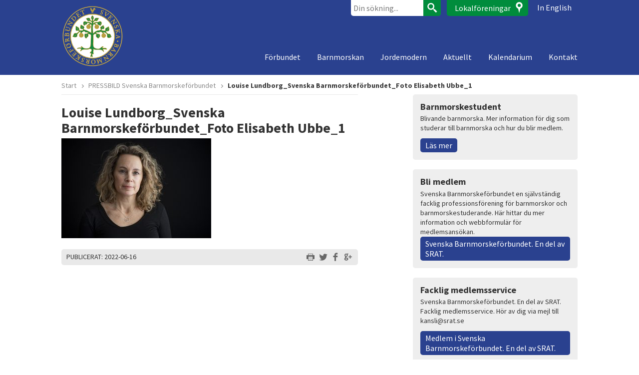

--- FILE ---
content_type: text/html; charset=UTF-8
request_url: https://www.barnmorskeforbundet.se/pressbild-svenska-barnmorskeforbundet-2/louise-lundborg_svenska-barnmorskeforbundet_foto-elisabeth-ubbe_1/
body_size: 8322
content:
<!DOCTYPE html>
<!--[if IE 7 ]>    <html lang="sv-SE" class="no-js ie7 oldie"> <![endif]-->
<!--[if IE 8 ]>    <html lang="sv-SE" class="no-js ie8 oldie"> <![endif]-->
<!--[if (gt IE 8)|!(IE)]><!--> <html lang="sv-SE" class="no-js"> <!--<![endif]-->
<head>
<meta charset="utf-8">
<meta name="viewport" content="width=device-width, initial-scale=1">
<meta http-equiv="X-UA-Compatible" content="IE=edge">
<title>Louise Lundborg_Svenska Barnmorskeförbundet_Foto Elisabeth Ubbe_1 - Svenska Barnmorskeförbundet</title>

<link rel="shortcut icon" href="https://www.barnmorskeforbundet.se/favicon.ico">
<link rel="icon" type="image/png" sizes="16x16" href="https://www.barnmorskeforbundet.se/favicon-16x16.png">
<link rel="icon" type="image/png" sizes="32x32" href="https://www.barnmorskeforbundet.se/favicon-32x32.png">
<link rel="icon" type="image/png" sizes="192x192" href="https://www.barnmorskeforbundet.se/favicon-192x192.png">
<link rel="icon" type="image/png" sizes="512x512" href="https://www.barnmorskeforbundet.se/favicon-512x512.png">
<link rel="apple-touch-icon-precomposed" href="https://www.barnmorskeforbundet.se/apple-touch-icon-precomposed.png">
<link rel="manifest" href="https://www.barnmorskeforbundet.se/manifest.json">
<meta name="apple-mobile-web-app-title" content="Svenska Barnmorskeförbundet">
<meta name="application-name" content="Svenska Barnmorskeförbundet">
<meta name="msapplication-config" content="https://www.barnmorskeforbundet.se/browserconfig.xml">
<meta name="theme-color" content="#2A418F">

<link rel="profile" href="https://gmpg.org/xfn/11">

<script>(function(d){if(navigator.userAgent.match(/IEMobile\/10\.0/)){var a=d.createElement("style");a.appendChild(d.createTextNode("@-ms-viewport{width:auto!important}"));d.getElementsByTagName("head")[0].appendChild(a)}})(document);</script>
<meta name='robots' content='index, follow, max-image-preview:large, max-snippet:-1, max-video-preview:-1'>

	<!-- This site is optimized with the Yoast SEO plugin v23.3 - https://yoast.com/wordpress/plugins/seo/ -->
	<link rel="canonical" href="https://www.barnmorskeforbundet.se/pressbild-svenska-barnmorskeforbundet-2/louise-lundborg_svenska-barnmorskeforbundet_foto-elisabeth-ubbe_1/">
	<meta property="og:locale" content="sv_SE">
	<meta property="og:type" content="article">
	<meta property="og:title" content="Louise Lundborg_Svenska Barnmorskeförbundet_Foto Elisabeth Ubbe_1 - Svenska Barnmorskeförbundet">
	<meta property="og:description" content="Vice ordförande Svenska Barnmorskeförbundet Louise Lundborg">
	<meta property="og:url" content="https://www.barnmorskeforbundet.se/pressbild-svenska-barnmorskeforbundet-2/louise-lundborg_svenska-barnmorskeforbundet_foto-elisabeth-ubbe_1/">
	<meta property="og:site_name" content="Svenska Barnmorskeförbundet">
	<meta property="article:modified_time" content="2022-06-20T14:33:54+00:00">
	<meta property="og:image" content="https://www.barnmorskeforbundet.se/pressbild-svenska-barnmorskeforbundet-2/louise-lundborg_svenska-barnmorskeforbundet_foto-elisabeth-ubbe_1">
	<meta property="og:image:width" content="2362">
	<meta property="og:image:height" content="1575">
	<meta property="og:image:type" content="image/jpeg">
	<script type="application/ld+json" class="yoast-schema-graph">{"@context":"https://schema.org","@graph":[{"@type":"WebPage","@id":"https://www.barnmorskeforbundet.se/pressbild-svenska-barnmorskeforbundet-2/louise-lundborg_svenska-barnmorskeforbundet_foto-elisabeth-ubbe_1/","url":"https://www.barnmorskeforbundet.se/pressbild-svenska-barnmorskeforbundet-2/louise-lundborg_svenska-barnmorskeforbundet_foto-elisabeth-ubbe_1/","name":"Louise Lundborg_Svenska Barnmorskeförbundet_Foto Elisabeth Ubbe_1 - Svenska Barnmorskeförbundet","isPartOf":{"@id":"https://www.barnmorskeforbundet.se/#website"},"primaryImageOfPage":{"@id":"https://www.barnmorskeforbundet.se/pressbild-svenska-barnmorskeforbundet-2/louise-lundborg_svenska-barnmorskeforbundet_foto-elisabeth-ubbe_1/#primaryimage"},"image":{"@id":"https://www.barnmorskeforbundet.se/pressbild-svenska-barnmorskeforbundet-2/louise-lundborg_svenska-barnmorskeforbundet_foto-elisabeth-ubbe_1/#primaryimage"},"thumbnailUrl":"https://storage.googleapis.com/barnmorskeforbundet-se/uploads/2022/06/Louise-Lundborg_Svenska-Barnmorskeforbundet_Foto-Elisabeth-Ubbe_1.jpg","datePublished":"2022-06-16T13:18:18+00:00","dateModified":"2022-06-20T14:33:54+00:00","breadcrumb":{"@id":"https://www.barnmorskeforbundet.se/pressbild-svenska-barnmorskeforbundet-2/louise-lundborg_svenska-barnmorskeforbundet_foto-elisabeth-ubbe_1/#breadcrumb"},"inLanguage":"sv-SE","potentialAction":[{"@type":"ReadAction","target":["https://www.barnmorskeforbundet.se/pressbild-svenska-barnmorskeforbundet-2/louise-lundborg_svenska-barnmorskeforbundet_foto-elisabeth-ubbe_1/"]}]},{"@type":"ImageObject","inLanguage":"sv-SE","@id":"https://www.barnmorskeforbundet.se/pressbild-svenska-barnmorskeforbundet-2/louise-lundborg_svenska-barnmorskeforbundet_foto-elisabeth-ubbe_1/#primaryimage","url":"https://storage.googleapis.com/barnmorskeforbundet-se/uploads/2022/06/Louise-Lundborg_Svenska-Barnmorskeforbundet_Foto-Elisabeth-Ubbe_1.jpg","contentUrl":"https://storage.googleapis.com/barnmorskeforbundet-se/uploads/2022/06/Louise-Lundborg_Svenska-Barnmorskeforbundet_Foto-Elisabeth-Ubbe_1.jpg","width":2362,"height":1575,"caption":"Vice ordförande Svenska Barnmorskeförbundet Louise Lundborg"},{"@type":"BreadcrumbList","@id":"https://www.barnmorskeforbundet.se/pressbild-svenska-barnmorskeforbundet-2/louise-lundborg_svenska-barnmorskeforbundet_foto-elisabeth-ubbe_1/#breadcrumb","itemListElement":[{"@type":"ListItem","position":1,"name":"Hem","item":"https://www.barnmorskeforbundet.se/"},{"@type":"ListItem","position":2,"name":"PRESSBILD Svenska Barnmorskeförbundet","item":"https://www.barnmorskeforbundet.se/pressbild-svenska-barnmorskeforbundet-2/"},{"@type":"ListItem","position":3,"name":"Louise Lundborg_Svenska Barnmorskeförbundet_Foto Elisabeth Ubbe_1"}]},{"@type":"WebSite","@id":"https://www.barnmorskeforbundet.se/#website","url":"https://www.barnmorskeforbundet.se/","name":"Svenska Barnmorskeförbundet","description":"En professionell organisation för barnmorskor","potentialAction":[{"@type":"SearchAction","target":{"@type":"EntryPoint","urlTemplate":"https://www.barnmorskeforbundet.se/?s={search_term_string}"},"query-input":"required name=search_term_string"}],"inLanguage":"sv-SE"}]}</script>
	<!-- / Yoast SEO plugin. -->


<link rel="alternate" type="application/rss+xml" title="Svenska Barnmorskeförbundet &raquo; Webbflöde" href="https://www.barnmorskeforbundet.se/feed/">
<link rel="alternate" type="application/rss+xml" title="Svenska Barnmorskeförbundet &raquo; Kommentarsflöde" href="https://www.barnmorskeforbundet.se/comments/feed/">
<script>window.mindiusSentryConfig={environment:"production",release:"barnmorskeforbundet-se@f75a847",dsn:"https:\/\/4a3f8762a07aef94309bfde1cf5ebff1@www.barnmorskeforbundet.se\/119119",tunnel:"https:\/\/www.barnmorskeforbundet.se\/wp-json\/mindius-error-reporting\/v1\/report\/",autoSessionTracking:false,denyUrls:[/graph\.facebook\.com/i,/connect\.facebook\.net/i,/extensions\//i,/^chrome:\/\//i,/^resource:\/\//i],beforeSend:function(e,h){return window.mindiusSentryBeforeSend(e,h)}}</script><script src="https://www.barnmorskeforbundet.se/wp-content/mu-plugins/mindius-sentry-client/js/error-reporting.build.js?v=1.3.0" async></script><style id='classic-theme-styles-inline-css' type='text/css'>
/*! This file is auto-generated */
.wp-block-button__link{color:#fff;background-color:#32373c;border-radius:9999px;box-shadow:none;text-decoration:none;padding:calc(.667em + 2px) calc(1.333em + 2px);font-size:1.125em}.wp-block-file__button{background:#32373c;color:#fff;text-decoration:none}
</style>
<style id='global-styles-inline-css' type='text/css'>
:root{--wp--preset--aspect-ratio--square: 1;--wp--preset--aspect-ratio--4-3: 4/3;--wp--preset--aspect-ratio--3-4: 3/4;--wp--preset--aspect-ratio--3-2: 3/2;--wp--preset--aspect-ratio--2-3: 2/3;--wp--preset--aspect-ratio--16-9: 16/9;--wp--preset--aspect-ratio--9-16: 9/16;--wp--preset--color--black: #000000;--wp--preset--color--cyan-bluish-gray: #abb8c3;--wp--preset--color--white: #ffffff;--wp--preset--color--pale-pink: #f78da7;--wp--preset--color--vivid-red: #cf2e2e;--wp--preset--color--luminous-vivid-orange: #ff6900;--wp--preset--color--luminous-vivid-amber: #fcb900;--wp--preset--color--light-green-cyan: #7bdcb5;--wp--preset--color--vivid-green-cyan: #00d084;--wp--preset--color--pale-cyan-blue: #8ed1fc;--wp--preset--color--vivid-cyan-blue: #0693e3;--wp--preset--color--vivid-purple: #9b51e0;--wp--preset--gradient--vivid-cyan-blue-to-vivid-purple: linear-gradient(135deg,rgba(6,147,227,1) 0%,rgb(155,81,224) 100%);--wp--preset--gradient--light-green-cyan-to-vivid-green-cyan: linear-gradient(135deg,rgb(122,220,180) 0%,rgb(0,208,130) 100%);--wp--preset--gradient--luminous-vivid-amber-to-luminous-vivid-orange: linear-gradient(135deg,rgba(252,185,0,1) 0%,rgba(255,105,0,1) 100%);--wp--preset--gradient--luminous-vivid-orange-to-vivid-red: linear-gradient(135deg,rgba(255,105,0,1) 0%,rgb(207,46,46) 100%);--wp--preset--gradient--very-light-gray-to-cyan-bluish-gray: linear-gradient(135deg,rgb(238,238,238) 0%,rgb(169,184,195) 100%);--wp--preset--gradient--cool-to-warm-spectrum: linear-gradient(135deg,rgb(74,234,220) 0%,rgb(151,120,209) 20%,rgb(207,42,186) 40%,rgb(238,44,130) 60%,rgb(251,105,98) 80%,rgb(254,248,76) 100%);--wp--preset--gradient--blush-light-purple: linear-gradient(135deg,rgb(255,206,236) 0%,rgb(152,150,240) 100%);--wp--preset--gradient--blush-bordeaux: linear-gradient(135deg,rgb(254,205,165) 0%,rgb(254,45,45) 50%,rgb(107,0,62) 100%);--wp--preset--gradient--luminous-dusk: linear-gradient(135deg,rgb(255,203,112) 0%,rgb(199,81,192) 50%,rgb(65,88,208) 100%);--wp--preset--gradient--pale-ocean: linear-gradient(135deg,rgb(255,245,203) 0%,rgb(182,227,212) 50%,rgb(51,167,181) 100%);--wp--preset--gradient--electric-grass: linear-gradient(135deg,rgb(202,248,128) 0%,rgb(113,206,126) 100%);--wp--preset--gradient--midnight: linear-gradient(135deg,rgb(2,3,129) 0%,rgb(40,116,252) 100%);--wp--preset--font-size--small: 13px;--wp--preset--font-size--medium: 20px;--wp--preset--font-size--large: 36px;--wp--preset--font-size--x-large: 42px;--wp--preset--spacing--20: 0.44rem;--wp--preset--spacing--30: 0.67rem;--wp--preset--spacing--40: 1rem;--wp--preset--spacing--50: 1.5rem;--wp--preset--spacing--60: 2.25rem;--wp--preset--spacing--70: 3.38rem;--wp--preset--spacing--80: 5.06rem;--wp--preset--shadow--natural: 6px 6px 9px rgba(0, 0, 0, 0.2);--wp--preset--shadow--deep: 12px 12px 50px rgba(0, 0, 0, 0.4);--wp--preset--shadow--sharp: 6px 6px 0px rgba(0, 0, 0, 0.2);--wp--preset--shadow--outlined: 6px 6px 0px -3px rgba(255, 255, 255, 1), 6px 6px rgba(0, 0, 0, 1);--wp--preset--shadow--crisp: 6px 6px 0px rgba(0, 0, 0, 1);}:where(.is-layout-flex){gap: 0.5em;}:where(.is-layout-grid){gap: 0.5em;}body .is-layout-flex{display: flex;}.is-layout-flex{flex-wrap: wrap;align-items: center;}.is-layout-flex > :is(*, div){margin: 0;}body .is-layout-grid{display: grid;}.is-layout-grid > :is(*, div){margin: 0;}:where(.wp-block-columns.is-layout-flex){gap: 2em;}:where(.wp-block-columns.is-layout-grid){gap: 2em;}:where(.wp-block-post-template.is-layout-flex){gap: 1.25em;}:where(.wp-block-post-template.is-layout-grid){gap: 1.25em;}.has-black-color{color: var(--wp--preset--color--black) !important;}.has-cyan-bluish-gray-color{color: var(--wp--preset--color--cyan-bluish-gray) !important;}.has-white-color{color: var(--wp--preset--color--white) !important;}.has-pale-pink-color{color: var(--wp--preset--color--pale-pink) !important;}.has-vivid-red-color{color: var(--wp--preset--color--vivid-red) !important;}.has-luminous-vivid-orange-color{color: var(--wp--preset--color--luminous-vivid-orange) !important;}.has-luminous-vivid-amber-color{color: var(--wp--preset--color--luminous-vivid-amber) !important;}.has-light-green-cyan-color{color: var(--wp--preset--color--light-green-cyan) !important;}.has-vivid-green-cyan-color{color: var(--wp--preset--color--vivid-green-cyan) !important;}.has-pale-cyan-blue-color{color: var(--wp--preset--color--pale-cyan-blue) !important;}.has-vivid-cyan-blue-color{color: var(--wp--preset--color--vivid-cyan-blue) !important;}.has-vivid-purple-color{color: var(--wp--preset--color--vivid-purple) !important;}.has-black-background-color{background-color: var(--wp--preset--color--black) !important;}.has-cyan-bluish-gray-background-color{background-color: var(--wp--preset--color--cyan-bluish-gray) !important;}.has-white-background-color{background-color: var(--wp--preset--color--white) !important;}.has-pale-pink-background-color{background-color: var(--wp--preset--color--pale-pink) !important;}.has-vivid-red-background-color{background-color: var(--wp--preset--color--vivid-red) !important;}.has-luminous-vivid-orange-background-color{background-color: var(--wp--preset--color--luminous-vivid-orange) !important;}.has-luminous-vivid-amber-background-color{background-color: var(--wp--preset--color--luminous-vivid-amber) !important;}.has-light-green-cyan-background-color{background-color: var(--wp--preset--color--light-green-cyan) !important;}.has-vivid-green-cyan-background-color{background-color: var(--wp--preset--color--vivid-green-cyan) !important;}.has-pale-cyan-blue-background-color{background-color: var(--wp--preset--color--pale-cyan-blue) !important;}.has-vivid-cyan-blue-background-color{background-color: var(--wp--preset--color--vivid-cyan-blue) !important;}.has-vivid-purple-background-color{background-color: var(--wp--preset--color--vivid-purple) !important;}.has-black-border-color{border-color: var(--wp--preset--color--black) !important;}.has-cyan-bluish-gray-border-color{border-color: var(--wp--preset--color--cyan-bluish-gray) !important;}.has-white-border-color{border-color: var(--wp--preset--color--white) !important;}.has-pale-pink-border-color{border-color: var(--wp--preset--color--pale-pink) !important;}.has-vivid-red-border-color{border-color: var(--wp--preset--color--vivid-red) !important;}.has-luminous-vivid-orange-border-color{border-color: var(--wp--preset--color--luminous-vivid-orange) !important;}.has-luminous-vivid-amber-border-color{border-color: var(--wp--preset--color--luminous-vivid-amber) !important;}.has-light-green-cyan-border-color{border-color: var(--wp--preset--color--light-green-cyan) !important;}.has-vivid-green-cyan-border-color{border-color: var(--wp--preset--color--vivid-green-cyan) !important;}.has-pale-cyan-blue-border-color{border-color: var(--wp--preset--color--pale-cyan-blue) !important;}.has-vivid-cyan-blue-border-color{border-color: var(--wp--preset--color--vivid-cyan-blue) !important;}.has-vivid-purple-border-color{border-color: var(--wp--preset--color--vivid-purple) !important;}.has-vivid-cyan-blue-to-vivid-purple-gradient-background{background: var(--wp--preset--gradient--vivid-cyan-blue-to-vivid-purple) !important;}.has-light-green-cyan-to-vivid-green-cyan-gradient-background{background: var(--wp--preset--gradient--light-green-cyan-to-vivid-green-cyan) !important;}.has-luminous-vivid-amber-to-luminous-vivid-orange-gradient-background{background: var(--wp--preset--gradient--luminous-vivid-amber-to-luminous-vivid-orange) !important;}.has-luminous-vivid-orange-to-vivid-red-gradient-background{background: var(--wp--preset--gradient--luminous-vivid-orange-to-vivid-red) !important;}.has-very-light-gray-to-cyan-bluish-gray-gradient-background{background: var(--wp--preset--gradient--very-light-gray-to-cyan-bluish-gray) !important;}.has-cool-to-warm-spectrum-gradient-background{background: var(--wp--preset--gradient--cool-to-warm-spectrum) !important;}.has-blush-light-purple-gradient-background{background: var(--wp--preset--gradient--blush-light-purple) !important;}.has-blush-bordeaux-gradient-background{background: var(--wp--preset--gradient--blush-bordeaux) !important;}.has-luminous-dusk-gradient-background{background: var(--wp--preset--gradient--luminous-dusk) !important;}.has-pale-ocean-gradient-background{background: var(--wp--preset--gradient--pale-ocean) !important;}.has-electric-grass-gradient-background{background: var(--wp--preset--gradient--electric-grass) !important;}.has-midnight-gradient-background{background: var(--wp--preset--gradient--midnight) !important;}.has-small-font-size{font-size: var(--wp--preset--font-size--small) !important;}.has-medium-font-size{font-size: var(--wp--preset--font-size--medium) !important;}.has-large-font-size{font-size: var(--wp--preset--font-size--large) !important;}.has-x-large-font-size{font-size: var(--wp--preset--font-size--x-large) !important;}
:where(.wp-block-post-template.is-layout-flex){gap: 1.25em;}:where(.wp-block-post-template.is-layout-grid){gap: 1.25em;}
:where(.wp-block-columns.is-layout-flex){gap: 2em;}:where(.wp-block-columns.is-layout-grid){gap: 2em;}
:root :where(.wp-block-pullquote){font-size: 1.5em;line-height: 1.6;}
</style>
<link rel="stylesheet" id="sbf-style-css" href="https://www.barnmorskeforbundet.se/wp-content/themes/sbf/assets/css/theme.min-2022-05-09.css" media="all">
<script src="https://www.barnmorskeforbundet.se/wp-content/themes/sbf/assets/js/modernizr-respond.js" id="modernizr-respond-js"></script>
<link rel="https://api.w.org/" href="https://www.barnmorskeforbundet.se/wp-json/"><link rel="alternate" title="JSON" type="application/json" href="https://www.barnmorskeforbundet.se/wp-json/wp/v2/media/12704"><link rel="EditURI" type="application/rsd+xml" title="RSD" href="https://www.barnmorskeforbundet.se/wp/xmlrpc.php?rsd">

		<meta property="og:image" content="https://www.barnmorskeforbundet.se/wp-content/themes/sbf/assets/img/og-image.png">
		<meta property="og:image:width" content="1200">
		<meta property="og:image:height" content="6300">
			<script>var lucidEmailEncoder=function(e){"use strict";function n(e){return String.fromCharCode(("Z">=e?90:122)>=(e=e.charCodeAt(0)+13)?e:e-26)}function r(e,r){var a,d,t;a=e.innerHTML.replace(/£/g,"@"),d=a.match(c.encoded),d=null!==d?d[0]:"",t=d.substring(7,d.length-1).replace(/[A-Za-z]/g,n),r.className=o,r.innerHTML=t}function a(){for(var e,n=d.body.getElementsByTagName("script"),a=n.length-1;a>=0;a--)e=n[a].parentNode,n[a].parentNode.className===t&&r(n[a],e)}var d=e.document,c={encoded:/(var e=)[^;]+/,href:/href=(?:"|')([^"']+)(?:"|')/,text:/(?:\>)([^<]+)<\/a>/},t="lucid-email-encoded",o="lucid-email-decoded";return{decodeAll:a,decodeEmail:r}}(window);</script>
	</head>

<body class="attachment page page-child no-hero-image hero-image-loading singular" id="top">
	<a href="#main" class="visuallyhidden focusable skiplink">Hoppa till huvudinnehållet</a>

	<header class="site-header clearfix" id="site-header">
		<div class="wrapper">
			<div class="site-header-inner">
				<div id="logo">
					<a href="https://www.barnmorskeforbundet.se/">
						<img src="https://www.barnmorskeforbundet.se/wp-content/themes/sbf/assets/img/site-logo.png" alt="Svenska barnmorskeförbundet">
					</a>
				</div>

				<a href="#meny" id="menu-toggle" class="button"><span>Meny</span></a>

				<div class="nav-wrap">

					<nav class="nav main-nav" id="meny" role="navigation">
						<h4 class="visuallyhidden">Meny</h4>
						<ul id="menu-huvudmeny" class="menu"><li class="parent-item"><a href="https://www.barnmorskeforbundet.se/forbundet/">Förbundet</a>
<ul class="sub-menu">
<li><a href="https://www.barnmorskeforbundet.se/forbundet/medlemskap/">Medlemskap</a></li>
<li><a href="https://www.barnmorskeforbundet.se/forbundet/forbundsstyrelsen/">Förbundsstyrelsen</a></li>
<li class="parent-item"><a href="https://www.barnmorskeforbundet.se/forbundet/vara-radgivande-organ/">Våra rådgivande organ</a>
	<ul class="sub-menu">
<li><a href="https://www.barnmorskeforbundet.se/forbundet/vara-radgivande-organ/chefsradet/">Chefsrådet</a></li>
<li><a href="https://www.barnmorskeforbundet.se/forbundet/vara-radgivande-organ/etiska-radet/">Etiska rådet</a></li>
<li><a href="https://www.barnmorskeforbundet.se/forbundet/vara-radgivande-organ/internationella-radet/">Internationella rådet</a></li>
<li><a href="https://www.barnmorskeforbundet.se/forbundet/vara-radgivande-organ/utbildningsradet/">Utbildningsrådet</a></li>
<li><a href="https://www.barnmorskeforbundet.se/forbundet/vara-radgivande-organ/vetenskapliga-radet/">Vetenskapliga rådet</a></li>
	</ul>
</li>
<li><a href="https://www.barnmorskeforbundet.se/forbundet/om-du-blivit-anmald/">Om du blivit anmäld</a></li>
<li><a href="https://www.barnmorskeforbundet.se/forbundet/policydokument/">Policydokument</a></li>
<li class="parent-item"><a href="https://www.barnmorskeforbundet.se/forbundet/nationella-samarbeten/">Samarbeten</a>
	<ul class="sub-menu">
<li><a href="https://www.barnmorskeforbundet.se/forbundet/nationella-samarbeten/goda-levnadsvanor-2/">Goda Levnadsvanor</a></li>
<li><a href="https://www.barnmorskeforbundet.se/forbundet/nationella-samarbeten/projekt-saker-forlossning/">Säker förlossningsvård</a></li>
	</ul>
</li>
<li class="parent-item"><a href="https://www.barnmorskeforbundet.se/forbundet/stallningstaganden/">Ställningstaganden</a>
	<ul class="sub-menu">
<li><a href="https://www.barnmorskeforbundet.se/forbundet/stallningstaganden/inkluderande-sprak/">Inkluderande språk</a></li>
<li><a href="https://www.barnmorskeforbundet.se/forbundet/stallningstaganden/planerad-hemfodsel/">Planerad hemfödsel</a></li>
	</ul>
</li>
<li><a href="https://www.barnmorskeforbundet.se/forbundet/barnmorskebroschen-livets-trad/">Barnmorskebroschen Livets träd</a></li>
<li><a href="https://www.barnmorskeforbundet.se/forbundet/jubileumsboken/">300 år i livets tjänst jubileumsboken</a></li>
<li><a href="https://www.barnmorskeforbundet.se/forbundet/sexual-reproductive-healthcare/">Sexual &#038; Reproductive Healthcare</a></li>
</ul>
</li>
<li class="parent-item"><a href="https://www.barnmorskeforbundet.se/barnmorskan/">Barnmorskan</a>
<ul class="sub-menu">
<li><a href="https://www.barnmorskeforbundet.se/barnmorskan/historia/">Historia</a></li>
<li><a href="https://www.barnmorskeforbundet.se/barnmorskan/barnmorskeutbildning/">Barnmorskeutbildning</a></li>
<li><a href="https://www.barnmorskeforbundet.se/barnmorskan/barnmorskestudent/">Barnmorskestudent</a></li>
<li><a href="https://www.barnmorskeforbundet.se/barnmorskan/komptetens/">Kompetens Legitimerad Barnmorska</a></li>
<li><a href="https://www.barnmorskeforbundet.se/forbundet/kunskapsunderlag-hallbar-livsstil/">Kunskapsunderlag Hållbar livsstil</a></li>
<li><a href="https://www.barnmorskeforbundet.se/barnmorskan/vagar-inom-yrket/">Vägar inom yrket</a></li>
<li><a href="https://www.barnmorskeforbundet.se/barnmorskan/forskning/">Forskning</a></li>
<li><a href="https://www.barnmorskeforbundet.se/barnmorskan/vardfragor/">Vårdfrågor</a></li>
<li><a href="https://www.barnmorskeforbundet.se/barnmorskan/natverk/">Nätverk</a></li>
</ul>
</li>
<li class="parent-item"><a href="https://www.barnmorskeforbundet.se/jordemodern/">Jordemodern</a>
<ul class="sub-menu">
<li><a href="https://www.barnmorskeforbundet.se/jordemodern/annonsera/">Annonsera</a></li>
<li><a href="https://www.barnmorskeforbundet.se/jordemodern/prenumerera/">Prenumerera</a></li>
<li><a href="https://www.barnmorskeforbundet.se/jordemodern/redaktionen/">Redaktör och produktion</a></li>
<li><a href="https://www.barnmorskeforbundet.se/jordemodern/skriv-i-jordemodern/">Skriv i Jordemodern!</a></li>
<li><a href="https://www.barnmorskeforbundet.se/jordemodern/barnmorskan-se/">BARNMORSKAN.SE</a></li>
</ul>
</li>
<li><a href="https://www.barnmorskeforbundet.se/aktuellt/">Aktuellt</a></li>
<li><a href="https://www.barnmorskeforbundet.se/kalendarium/">Kalendarium</a></li>
<li><a href="https://www.barnmorskeforbundet.se/kontakt/">Kontakt</a></li>
</ul>					</nav>

					<div class="header-tools">
						
		<form role="search" method="get" action="https://www.barnmorskeforbundet.se/" id="searchform">
			<label for="s" class="visuallyhidden">Sök efter:</label>
			<input type="search" value="" name="s" id="s" placeholder="Din sökning...">
			<button type="submit" id="searchsubmit"><span>Sök</span></button>
		</form><a class="header-tools-link locals-link" href="https://www.barnmorskeforbundet.se/lokalforeningar/">Lokalföreningar</a><a class="header-tools-link en-link" href="https://www.barnmorskeforbundet.se/english/">In English</a>					</div>
				</div>
			</div>
		</div>
	</header>

	
	<div class="wrapper wrapper-page clearfix">

	
	<ul class="breadcrumbs">
		<li class="crumb"><a href="https://www.barnmorskeforbundet.se/">Start</a></li>

					<li class="crumb"><a href="https://www.barnmorskeforbundet.se/pressbild-svenska-barnmorskeforbundet-2/">PRESSBILD Svenska Barnmorskeförbundet</a></li>
		
					<li class="crumb crumb-current">Louise Lundborg_Svenska Barnmorskeförbundet_Foto Elisabeth Ubbe_1</li>
			</ul>


	<div id="main" class="main" role="main">

		
<article class="entry attachment hentry no-thumbnail entry-full entry-global">

	
	
	<h1 class="entry-title">Louise Lundborg_Svenska Barnmorskeförbundet_Foto Elisabeth Ubbe_1</h1>

	<div class="entry-content">

		<p class="attachment"><a href='https://storage.googleapis.com/barnmorskeforbundet-se/uploads/2022/06/Louise-Lundborg_Svenska-Barnmorskeforbundet_Foto-Elisabeth-Ubbe_1.jpg'><img fetchpriority="high" decoding="async" width="300" height="200" src="https://storage.googleapis.com/barnmorskeforbundet-se/uploads/2022/06/Louise-Lundborg_Svenska-Barnmorskeforbundet_Foto-Elisabeth-Ubbe_1-300x200.jpg" class="attachment-medium size-medium" alt="" srcset="https://storage.googleapis.com/barnmorskeforbundet-se/uploads/2022/06/Louise-Lundborg_Svenska-Barnmorskeforbundet_Foto-Elisabeth-Ubbe_1-300x200.jpg 300w, https://storage.googleapis.com/barnmorskeforbundet-se/uploads/2022/06/Louise-Lundborg_Svenska-Barnmorskeforbundet_Foto-Elisabeth-Ubbe_1-768x512.jpg 768w, https://storage.googleapis.com/barnmorskeforbundet-se/uploads/2022/06/Louise-Lundborg_Svenska-Barnmorskeforbundet_Foto-Elisabeth-Ubbe_1-1024x683.jpg 1024w, https://storage.googleapis.com/barnmorskeforbundet-se/uploads/2022/06/Louise-Lundborg_Svenska-Barnmorskeforbundet_Foto-Elisabeth-Ubbe_1-1536x1024.jpg 1536w, https://storage.googleapis.com/barnmorskeforbundet-se/uploads/2022/06/Louise-Lundborg_Svenska-Barnmorskeforbundet_Foto-Elisabeth-Ubbe_1-2048x1366.jpg 2048w" sizes="(max-width: 300px) 100vw, 300px" /></a></p>

	</div>

	
<footer class="entry-meta">
	<p>
		<span class="meta-date">Publicerat: 2022-06-16</span>

		<span class="share-links">
			<a href="javascript:window.print();" class="share print" title="Skriv ut sidan">Skriv ut</a>

			
		<a class="share twitter" rel="external nofollow" title="Dela &ldquo;Louise Lundborg_Svenska Barnmorskeförbundet_Foto Elisabeth Ubbe_1&rdquo; på Twitter" href="https://twitter.com/intent/tweet?text=Louise%20Lundborg_Svenska%20Barnmorskef%C3%B6rbundet_Foto%20Elisabeth%20Ubbe_1&amp;url=https%3A%2F%2Fwww.barnmorskeforbundet.se%2Fpressbild-svenska-barnmorskeforbundet-2%2Flouise-lundborg_svenska-barnmorskeforbundet_foto-elisabeth-ubbe_1%2F" target="_blank">Dela på Twitter</a>		<a class="share facebook" rel="external nofollow" title="Dela &ldquo;Louise Lundborg_Svenska Barnmorskeförbundet_Foto Elisabeth Ubbe_1&rdquo; på Facebook" href="http://www.facebook.com/sharer.php?u=https%3A%2F%2Fwww.barnmorskeforbundet.se%2Fpressbild-svenska-barnmorskeforbundet-2%2Flouise-lundborg_svenska-barnmorskeforbundet_foto-elisabeth-ubbe_1%2F&amp;t=Louise%20Lundborg_Svenska%20Barnmorskef%C3%B6rbundet_Foto%20Elisabeth%20Ubbe_1" target="_blank">Dela på Facebook</a>		<a class="share googleplus" rel="external nofollow" title="Dela &ldquo;Louise Lundborg_Svenska Barnmorskeförbundet_Foto Elisabeth Ubbe_1&rdquo; på Google+" href="https://plus.google.com/share?url=https%3A%2F%2Fwww.barnmorskeforbundet.se%2Fpressbild-svenska-barnmorskeforbundet-2%2Flouise-lundborg_svenska-barnmorskeforbundet_foto-elisabeth-ubbe_1%2F" target="_blank">Dela på Google+</a>
			</span>
	</p>

	</footer>
</article>


	</div>


	<section class="sidebar">

		<h4 class="visuallyhidden">Upptäck mer</h4>

		<aside id="sbf-text-widget-9" class="sbf-widget-blue widget-odd widget sbf-text-widget" role="complementary"><div class="widget-body"><h3 class="widget-title">Barnmorskestudent</h3><p>Blivande barnmorska. Mer information för dig som studerar till barnmorska och hur du blir medlem.</p>
			<p><a href="https://www.barnmorskeforbundet.se/barnmorskan/barnmorskestudent/" class="button button-blue" target="_blank">Läs mer</a></p>
		</div></aside><aside id="sbf-text-widget-7" class="sbf-widget-blue widget-even widget sbf-text-widget" role="complementary"><div class="widget-body"><h3 class="widget-title">Bli medlem </h3>Svenska Barnmorskeförbundet en självständig facklig professionsförening för barnmorskor och barnmorskestuderande. Här hittar du mer information och webbformulär för medlemsansökan.
			<p><a href="https://www.srat.se/vara-foreningar/srats-foreningar/barnmorskor/" class="button button-blue" target="_blank">Svenska Barnmorskeförbundet. En del av SRAT.</a></p>
		</div></aside><aside id="sbf-text-widget-2" class="sbf-widget-blue widget-odd widget-third widget sbf-text-widget" role="complementary"><div class="widget-body"><h3 class="widget-title">Facklig medlemsservice </h3><p>Svenska Barnmorskeförbundet. En del av SRAT. Facklig medlemsservice. Hör av dig via mejl till <span class="lucid-email-encoded"><script>(function(){var e='xnafyv£feng.fr';}());</script></span> </p>
			<p><a href="https://www.srat.se/om-oss/kontakta-oss/" class="button button-blue" target="_blank">Medlem i Svenska Barnmorskeförbundet. En del av SRAT.</a></p>
		</div></aside><aside id="sbf-text-widget-8" class="sbf-widget-blue widget-even widget sbf-text-widget" role="complementary"><div class="widget-body"><h3 class="widget-title">Min sida i medlemsregistret</h3><p>Uppdatera dina kontaktuppgifter och ta del av sammanställd lönestatistik och information. Logga in på Min Sida med Bank Id.</p>
			<p><a href="https://www.srat.se/" class="button button-blue" target="_blank">Min sida</a></p>
		</div></aside><aside id="sbf-text-widget-3" class="sbf-widget-green widget-odd widget sbf-text-widget" role="complementary"><div class="widget-body"><h3 class="widget-title">Jordemodern</h3><p>Jordemodern - en historisk tidskrift med nutida innehåll. Jordemodern är en tidning för och av barnmorskor. Välkommen med ditt bidrag till Jordemodern! </p>
			<p><a href="https://www.barnmorskeforbundet.se/jordemodern/" class="button button-green" >Läs mer om Jordemodern</a></p>
		</div></aside><aside id="sbf-text-widget-10" class="sbf-widget-green widget-even widget-third widget sbf-text-widget" role="complementary"><div class="widget-body"><h3 class="widget-title">BARNMORSKAN.SE</h3><p>För, av och om barnmorskor och Barnmorskeförbundet.</p>
			<p><a href="https://barnmorskan.se/" class="button button-green" target="_blank">Läs mer för, av och om barnmorskor.</a></p>
		</div></aside><aside id="sbf-text-widget-6" class="sbf-widget-green widget-odd widget sbf-text-widget" role="complementary"><div class="widget-body"><h3 class="widget-title">Lediga jobb</h3><p>Här hittar du aktuella platsannonser som riktar sig till dig som är barnmorska. Fler platsannonser hittar du i Jordemodern. </p>
			<p><a href="https://www.barnmorskeforbundet.se/jobb/" class="button button-green" >Läs mer om lediga jobb</a></p>
		</div></aside>
	</section>



	</div>
		<div class="footer-bar">
		<div class="wrapper">
			<div class="footer-bar-inner">
				<p>Läs mer för, av och om barnmorskor på <a href="https://barnmorskan.se/" target="_blank" rel="noopener">BARNMORSKAN.SE</a></p>
<div style="margin-top: 6px"><a href="https://www.facebook.com/Svenska-Barnmorskeförbundet-218350061587886/" target="_blank" rel="noopener"><img class="alignnone wp-image-11865 size-full" style="margin: -3px 10px 0 0;max-width: 25px" src="https://storage.googleapis.com/barnmorskeforbundet-se/uploads/2021/12/logo-fb-50.png" alt="" width="50" height="50" />Facebook</a>          <a href="https://www.instagram.com/barnmorskeforbundet/" target="_blank" rel="noopener"><img class="alignnone size-full wp-image-11889" style="margin: -3px 10px 0 0;max-width: 26px" src="https://storage.googleapis.com/barnmorskeforbundet-se/uploads/2021/12/insta-logo.png" alt="" width="40" height="40" />Instagram</a></div>
			</div>
		</div>
	</div>
	
		<footer class="site-footer clearfix" id="site-footer">
		<div class="wrapper">
			<aside id="text-2" class="widget-odd widget widget_text" role="complementary"><div class="widget-body"><h3 class="widget-title">Kontakt</h3>			<div class="textwidget"><p>Postadress:<br />
Baldersgatan 1, 114 27 Stockholm<br />
<span class="lucid-email-encoded"><script>(function(){var e='<n uers="znvygb:xnafyv£oneazbefxrsbeohaqrg.fr">xnafyv£oneazbefxrsbeohaqrg.fr</n>';}());</script></span><br />
<a href="https://www.barnmorskeforbundet.se/kontakt/">Gå till kontaktsidan</a></p>
<p><a href="https://www.barnmorskeforbundet.se/integritetspolicy/">Integritetspolicy</a></p>
</div>
		</div></aside>		</div>
	</footer>
	
	<a href="#top" class="visuallyhidden focusable skiplink">Upp</a>

	<div id="media-query-check"></div>

			<script>(function(){lucidEmailEncoder.decodeAll()})();</script>
	<script src="https://www.barnmorskeforbundet.se/wp/wp-includes/js/jquery/jquery.min.js?ver=3.7.1" id="jquery-core-js"></script>
<script id="sbf-script-js-extra">
/* <![CDATA[ */
var sbfThemeData = {"initTabs":"","initForm":"","text_from_name":"V\u00e4nligen fyll i ditt namn","text_contact":"V\u00e4nligen fyll i en e-postadress","text_contactInvalid":"E-postadressen verkar inte vara giltig","text_message":"V\u00e4nligen fyll i ett meddelande","text_fallback":"F\u00e4ltet \u00e4r obligatoriskt","ajax_url":"https:\/\/www.barnmorskeforbundet.se\/wp\/wp-admin\/admin-ajax.php","current_obj_id":"12704"};
/* ]]> */
</script>
<script src="https://www.barnmorskeforbundet.se/wp-content/themes/sbf/assets/js/script.min-2021-12-16.js" id="sbf-script-js"></script>

	<!-- 32 database queries, 0,311 seconds to generate page -->
</body>
</html>
